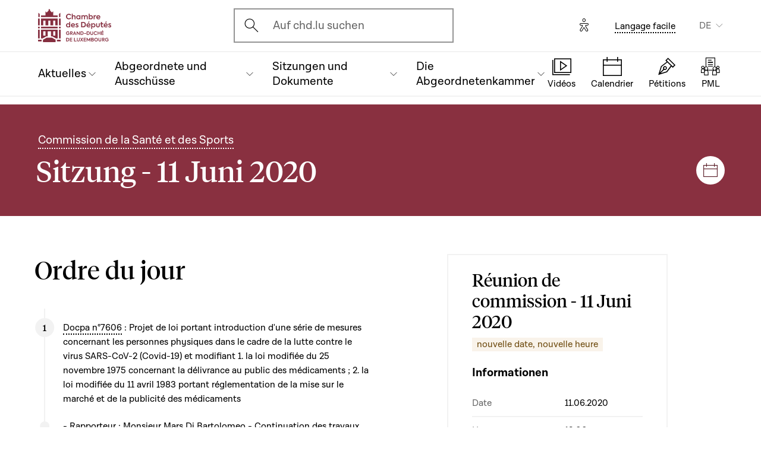

--- FILE ---
content_type: text/html; charset=UTF-8
request_url: https://www.chd.lu/de/meeting/9590
body_size: 9265
content:
<!DOCTYPE html>
<html lang="de" dir="ltr" prefix="og: https://ogp.me/ns#">
  <head>
    <meta charset="utf-8" />
<meta name="robots" content="index, follow" />
<link rel="canonical" href="https://www.chd.lu/de/meeting/9590" />
<link rel="apple-touch-icon" sizes="120x120" href="/themes/custom/chd/assets/icons/favicon-120.png" />
<link rel="apple-touch-icon" sizes="152x152" href="/themes/custom/chd/assets/icons/favicon-152.png" />
<link rel="apple-touch-icon" sizes="180x180" href="/themes/custom/chd/assets/icons/favicon-180.png" />
<meta name="Generator" content="Drupal 10 (https://www.drupal.org)" />
<meta name="MobileOptimized" content="width" />
<meta name="HandheldFriendly" content="true" />
<meta name="viewport" content="width=device-width, initial-scale=1.0" />
<meta name="og_description" content="" />
<meta name="og_image" content="" />
<meta name="og_title" content="2020-06-11 , Commission de la Santé et des Sports" />
<link rel="icon" href="/themes/custom/chd/favicon.ico" type="image/vnd.microsoft.icon" />

    <title>Réunion de commission - 11 Juni 2020 | Chambre des Députés du Grand-Duché de Luxembourg</title>
    <link rel="stylesheet" media="all" href="/sites/default/files/css/css_-Y6876FJe3mroVRY5sCN2UDDyU1EYicp_zLfbCT0d-4.css?delta=0&amp;language=de&amp;theme=chd&amp;include=eJxLzkjRT8_JT0rM0S0uqczJzEvXKa4sLknN1U9KLE4FALLLC6I" />
<link rel="stylesheet" media="all" href="/sites/default/files/css/css_Ye22Mnto4xOG3DASc5VG_YbkMRLdx9FI6eZMuQ5IrUU.css?delta=1&amp;language=de&amp;theme=chd&amp;include=eJxLzkjRT8_JT0rM0S0uqczJzEvXKa4sLknN1U9KLE4FALLLC6I" />

    
    </head>
  <body class="path-meeting">

        <a href="#main-content" class="chd-skipNavLink">
      Direkt zum Inhalt
    </a>
    
      <div class="dialog-off-canvas-main-canvas" data-off-canvas-main-canvas>
    
<div class="chd-pageWrapper d-flex flex-column min-vh-100 ">

  <header role="banner">
	<div class="chd-nav js-header">
		<div class="navbar navbar-expand-lg bg-white">

						<div class="navbar-top-bar">
				<div class="container mx-auto">
					  
<a class="navbar-brand" href="/de">
  <img src="/themes/custom/chd/assets/apart/media/logos/logo-symbol-nav-mobile.svg" class="img-fluid navbar-brand-logo-mobile" alt="Chambre des Députés du Grand-Duché de Luxembourg">
  <img src="/themes/custom/chd/assets/apart/media/logos/logo-chd.svg" class="img-fluid navbar-brand-logo-desktop" alt="Chambre des Députés du Grand-Duché de Luxembourg">
</a>



										<div class="ml-auto mr-24 mx-lg-auto">
						<button class="navbar-search-mobile" data-target="#modal-search" data-toggle="modal">
							<span class="chd-icon icon-search--size-24" aria-hidden="true"></span>
							<span class="sr-only">Open search modal</span>
						</button>
						<div class="navbar-search-desktop">
							<div class="chd-input -hasIconLeft">
								<div class="chd-input__inner">
									<span class="chd-input__innerIcon -start" aria-hidden="true">
										<span class="chd-icon icon-search--size-24" aria-hidden="true"></span>
									</span>
									<label class="sr-only" for="search-button">Ouvrir l'écran de recherche</label>
									<button id="search-button" type="button" data-toggle="modal" data-target="#modal-search" class="chd-input__field text-left text-truncate text-gray-400 form-control">
										Auf chd.lu suchen
									</button>
								</div>
							</div>
						</div>
					</div>


					<button type="button" class="mr-24 mr-lg-40" id="eyeAble_customToolOpenerID" data-eyeable>
						<span class="sr-only">Options d'accessibilité</span>
						<span class="chd-icon icon-accessibility icon--size-24" aria-hidden="true"></span>
					</button>





								<div class="navbar-lang-expand align-items-baseline">
					<div class="text-center">
						<a href="/de/leichte_sprache" class="chd-link small" title="Langage facile">Langage facile</a>
					</div>
					
      <div class="dropdown ml-40 d-none d-lg-block">                    <button   id="links__language_block" class="dropdown-toggle small" type="button" data-toggle="dropdown" aria-haspopup="true" aria-expanded="false" data-offset="0,8" data-reference="parent">
          DE
        </button>
                  <div  class="language-switcher-language-url dropdown-menu dropdown-menu-right" aria-labelledby="links__language_block">
      <ul class="list-unstyled mb-0">                        
                        
                        
            
            <li>
              <a href="/fr/meeting/9590" class="language-link dropdown-item is-active" data-drupal-link-system-path="meeting/9590" aria-current="page">Français</a> 
            </li>                        
                        
                        
            
            <li>
              <a href="/de/meeting/9590" class="language-link dropdown-item active is-active" data-drupal-link-system-path="meeting/9590" aria-current="page">Deutsch</a> 
            </li>                        
                        
                        
            
            <li>
              <a href="/lu/meeting/9590" class="language-link dropdown-item is-active" data-drupal-link-system-path="meeting/9590" aria-current="page">Lëtzebuergesch</a> 
            </li>                        
                        
                        
            
            <li>
              <a href="/en/meeting/9590" class="language-link dropdown-item is-active" data-drupal-link-system-path="meeting/9590" aria-current="page">English</a> 
            </li></ul>
    </div>
  </div>

				</div>										<button class="navbar-toggler" type="button" data-toggle="collapse" data-target="#chd-mainNavbar" aria-controls="chd-mainNavbar" aria-expanded="false" aria-label="Toggle navigation">
						<span class="navbar-expanded-false-text">Menü</span>
						<span class="navbar-expanded-true-text">Schliessen</span>
					</button>

				</div>
			</div>

						<nav class="container mx-auto position-relative" role="navigation" aria-label="Navigation principale">
				<div class="collapse navbar-collapse" id="chd-mainNavbar">
					  
  
                    <ul class="navbar-nav mr-auto js-activeGlide">

                                      

        <li class="nav-item  js-activeGlide__item">

          
            <button class="nav-link" type="button" data-target="#navbar-collapse-1" data-toggle="collapse" aria-haspopup="true" aria-expanded="false" aria-controls="navbar-collapse-1">
              <div>
                <span class="nav-link-main-text">Aktuelles</span>
                <small class="nav-link-subtext text-gray-400">
                  



                </small>
              </div>
                                        </button>
                    
                <div class="nav-dropdown-menu nav-dropdown-menu-level-1 collapse" id="navbar-collapse-1">
                <div class="nav-breadcrumb container bg-gray-100">
          <div class="small py-16 d-flex justify-content-between align-items-center">
            <span class="nav-breadcrumb-text font-weight-bold d-flex align-items-center position-relative">
                            <button class="nav-breadcrumb-back-btn stretched-link"
                      data-target="#navbar-collapse-1"
                      data-toggle="collapse" aria-haspopup="true" aria-expanded="true"
                      aria-controls="navbar-collapse-1">
                <span class="chd-icon icon-chevron-left--size-16" aria-hidden="true"></span>
              </button>
              Aktuelles
            </span>
            <span class="nav-breadcrumb-subtext">


</span>
          </div>

                  </div>

                <ul class="nav-accordion-level-1 list-unstyled" id="chd-navSubAccordion-1">
                                                                                                        <li class="nav-item-card position-static px-0">
              <a href="/de/agenda" class="nav-link-card collapsed" >
                <div>
                  <span class="h5">Kalender</span>
                  <small class="d-block text-gray-400">

  Alle Plenar- und Ausschusssitzungen sowie andere Events im Überblick


</small>
                </div>
                                              </a>

                          </li>
                                                                                              <li class="nav-item-card position-static px-0">
              <a href="/de/news" class="nav-link-card collapsed" >
                <div>
                  <span class="h5">Artikel</span>
                  <small class="d-block text-gray-400">

  Die neuesten Mitteilungen aus dem Parlament


</small>
                </div>
                                              </a>

                          </li>
                                                                                              <li class="nav-item-card position-static px-0">
              <a href="/de/chamber_aktuell" class="nav-link-card collapsed" >
                <div>
                  <span class="h5">News-Videos</span>
                  <small class="d-block text-gray-400">

  News-Videos auf Luxemburgisch


</small>
                </div>
                                              </a>

                          </li>
                                                                                              <li class="nav-item-card position-static px-0">
              <a href="/de/newsdossiers" class="nav-link-card collapsed" >
                <div>
                  <span class="h5">Newsdossiers</span>
                  <small class="d-block text-gray-400">

  News und Dokumente zu verschiedenen Themen auf einen Blick


</small>
                </div>
                                              </a>

                          </li>
                  </ul>
      </div>
    
    

  

          
        </li>
                                      

        <li class="nav-item  js-activeGlide__item">

          
            <button class="nav-link" type="button" data-target="#navbar-collapse-2" data-toggle="collapse" aria-haspopup="true" aria-expanded="false" aria-controls="navbar-collapse-2">
              <div>
                <span class="nav-link-main-text">Abgeordnete und Ausschüsse</span>
                <small class="nav-link-subtext text-gray-400">
                  



                </small>
              </div>
                                        </button>
                    
                <div class="nav-dropdown-menu nav-dropdown-menu-level-1 collapse" id="navbar-collapse-2">
                <div class="nav-breadcrumb container bg-gray-100">
          <div class="small py-16 d-flex justify-content-between align-items-center">
            <span class="nav-breadcrumb-text font-weight-bold d-flex align-items-center position-relative">
                            <button class="nav-breadcrumb-back-btn stretched-link"
                      data-target="#navbar-collapse-2"
                      data-toggle="collapse" aria-haspopup="true" aria-expanded="true"
                      aria-controls="navbar-collapse-2">
                <span class="chd-icon icon-chevron-left--size-16" aria-hidden="true"></span>
              </button>
              Abgeordnete und Ausschüsse
            </span>
            <span class="nav-breadcrumb-subtext">


</span>
          </div>

                  </div>

                <ul class="nav-accordion-level-1 list-unstyled" id="chd-navSubAccordion-2">
                                                                                                        <li class="nav-item-card position-static px-0">
              <a href="/de/deputies" class="nav-link-card collapsed" >
                <div>
                  <span class="h5">Die 60 Abgeordneten</span>
                  <small class="d-block text-gray-400">

  Liste aller Abgeordneten 


</small>
                </div>
                                              </a>

                          </li>
                                                                                              <li class="nav-item-card position-static px-0">
              <a href="/de/room" class="nav-link-card collapsed" >
                <div>
                  <span class="h5">Plan des Plenarsaals</span>
                  <small class="d-block text-gray-400">

  Sitzverteilung im Parlament


</small>
                </div>
                                              </a>

                          </li>
                                                                                              <li class="nav-item-card position-static px-0">
              <a href="/de/commissions" class="nav-link-card collapsed" >
                <div>
                  <span class="h5">Ausschüsse</span>
                  <small class="d-block text-gray-400">

  Mitglieder, Sitzungen, Informationen


</small>
                </div>
                                              </a>

                          </li>
                                                                                              <li class="nav-item-card position-static px-0">
              <a href="/de/delegations" class="nav-link-card collapsed" >
                <div>
                  <span class="h5">Delegationen</span>
                  <small class="d-block text-gray-400">

  Europäische und internationale Delegationen


</small>
                </div>
                                              </a>

                          </li>
                                                                                              <li class="nav-item-card position-static px-0">
              <button href="" class="nav-link-card collapsed"  type="button" data-target="#navbar-collapse-2-5" data-toggle="collapse" aria-haspopup="true" aria-expanded="false" aria-controls="navbar-collapse-2-5">
                <div>
                  <span class="h5">Entscheidungsgremien</span>
                  <small class="d-block text-gray-400">

  Ältestenrat, Präsidentenkonferenz und Präsidium


</small>
                </div>
                                              </button>

                                      
    
                <div class="nav-dropdown-menu nav-dropdown-menu-level-2 collapse" id="navbar-collapse-2-5" data-parent="#chd-navSubAccordion-2">
                <div class="nav-breadcrumb container bg-gray-100">
          <div class="small py-16 d-flex justify-content-between align-items-center">
            <span class="nav-breadcrumb-text font-weight-bold d-flex align-items-center position-relative">
                            <button class="nav-breadcrumb-back-btn stretched-link"
                      data-target="#navbar-collapse-2-5"
                      data-toggle="collapse" aria-haspopup="true"
                      aria-expanded="true"
                      aria-controls="navbar-collapse-2-5">
                <span class="chd-icon icon-chevron-left--size-16" aria-hidden="true"></span>
              </button>
              Entscheidungsgremien
            </span>
            <span class="nav-breadcrumb-subtext">

  Ältestenrat, Präsidentenkonferenz und Präsidium


</span>
          </div>

                </div>
                <ul class="chd-sectionNav list-unstyled pt-16 px-16">
                                                        <li  class="chd-sectionNav__item pl-16">
              <a href="/de/bureau">
                Ältestenrat
                                              </a>
            </li>
                                              <li  class="chd-sectionNav__item pl-16">
              <a href="/de/conference">
                Präsidentenkonferenz
                                              </a>
            </li>
                                              <li  class="chd-sectionNav__item pl-16">
              <a href="/de/node/502">
                Präsidium
                                              </a>
            </li>
                  </ul>
      </div>
    

  
                          </li>
                  </ul>
      </div>
    
    

  

          
        </li>
                                      

        <li class="nav-item  js-activeGlide__item">

          
            <button class="nav-link" type="button" data-target="#navbar-collapse-3" data-toggle="collapse" aria-haspopup="true" aria-expanded="false" aria-controls="navbar-collapse-3">
              <div>
                <span class="nav-link-main-text">Sitzungen und Dokumente</span>
                <small class="nav-link-subtext text-gray-400">
                  



                </small>
              </div>
                                        </button>
                    
                <div class="nav-dropdown-menu nav-dropdown-menu-level-1 collapse" id="navbar-collapse-3">
                <div class="nav-breadcrumb container bg-gray-100">
          <div class="small py-16 d-flex justify-content-between align-items-center">
            <span class="nav-breadcrumb-text font-weight-bold d-flex align-items-center position-relative">
                            <button class="nav-breadcrumb-back-btn stretched-link"
                      data-target="#navbar-collapse-3"
                      data-toggle="collapse" aria-haspopup="true" aria-expanded="true"
                      aria-controls="navbar-collapse-3">
                <span class="chd-icon icon-chevron-left--size-16" aria-hidden="true"></span>
              </button>
              Sitzungen und Dokumente
            </span>
            <span class="nav-breadcrumb-subtext">


</span>
          </div>

                  </div>

                <ul class="nav-accordion-level-1 list-unstyled" id="chd-navSubAccordion-3">
                                                                                                        <li class="nav-item-card position-static px-0">
              <a href="/de/searchfolders" class="nav-link-card collapsed" >
                <div>
                  <span class="h5">Parlamentarische Dokumente</span>
                  <small class="d-block text-gray-400">

  Alle Dokumente: Gesetzesvorlagen, Anfragen, Gutachten, Motionen...


</small>
                </div>
                                              </a>

                          </li>
                                                                                              <li class="nav-item-card position-static px-0">
              <a href="/de/searchagenda" class="nav-link-card collapsed" >
                <div>
                  <span class="h5">Plenar- und Ausschusssitzungen</span>
                  <small class="d-block text-gray-400">

  Eine Sitzung oder ein Event im Kalender suchen


</small>
                </div>
                                              </a>

                          </li>
                                                                                              <li class="nav-item-card position-static px-0">
              <a href="/de/searchinterventions" class="nav-link-card collapsed" >
                <div>
                  <span class="h5">Sitzungsvideos</span>
                  <small class="d-block text-gray-400">

  Finden Sie die Reden der Abgeordneten als Videoaufnahme


</small>
                </div>
                                              </a>

                          </li>
                                                                                              <li class="nav-item-card position-static px-0">
              <a href="/de/chamberblietchen" class="nav-link-card collapsed" >
                <div>
                  <span class="h5">Sitzungsprotokolle</span>
                  <small class="d-block text-gray-400">

  Das Parlamentsblatt („Chamberblietchen&quot;) - Veröffentlichung aller Protokolle von Plenarsitzungen


</small>
                </div>
                                              </a>

                          </li>
                                                                                              <li class="nav-item-card position-static px-0">
              <button href="" class="nav-link-card collapsed"  type="button" data-target="#navbar-collapse-3-5" data-toggle="collapse" aria-haspopup="true" aria-expanded="false" aria-controls="navbar-collapse-3-5">
                <div>
                  <span class="h5">Wissenschaftliche Dokumente</span>
                  <small class="d-block text-gray-400">

  Gutachten, Studien und Informationen zu wissenschaftlichen Kooperationen


</small>
                </div>
                                              </button>

                                      
    
                <div class="nav-dropdown-menu nav-dropdown-menu-level-2 collapse" id="navbar-collapse-3-5" data-parent="#chd-navSubAccordion-3">
                <div class="nav-breadcrumb container bg-gray-100">
          <div class="small py-16 d-flex justify-content-between align-items-center">
            <span class="nav-breadcrumb-text font-weight-bold d-flex align-items-center position-relative">
                            <button class="nav-breadcrumb-back-btn stretched-link"
                      data-target="#navbar-collapse-3-5"
                      data-toggle="collapse" aria-haspopup="true"
                      aria-expanded="true"
                      aria-controls="navbar-collapse-3-5">
                <span class="chd-icon icon-chevron-left--size-16" aria-hidden="true"></span>
              </button>
              Wissenschaftliche Dokumente
            </span>
            <span class="nav-breadcrumb-subtext">

  Gutachten, Studien und Informationen zu wissenschaftlichen Kooperationen


</span>
          </div>

                </div>
                <ul class="chd-sectionNav list-unstyled pt-16 px-16">
                                                        <li  class="chd-sectionNav__item pl-16">
              <a href="/de/cellule-scientifique-02">
                Wissenschaftlicher Dienst
                                              </a>
            </li>
                                              <li  class="chd-sectionNav__item pl-16">
              <a href="/de/node/2921">
                Parlamentarische Geschichte
                                              </a>
            </li>
                                              <li  class="chd-sectionNav__item pl-16">
              <a href="/de/parlamentarischer-lehrstuhl">
                Parlamentarischer Lehrstuhl
                                              </a>
            </li>
                  </ul>
      </div>
    

  
                          </li>
                  </ul>
      </div>
    
    

  

          
        </li>
                                      

        <li class="nav-item  js-activeGlide__item">

          
            <button class="nav-link" type="button" data-target="#navbar-collapse-4" data-toggle="collapse" aria-haspopup="true" aria-expanded="false" aria-controls="navbar-collapse-4">
              <div>
                <span class="nav-link-main-text">Die Abgeordnetenkammer</span>
                <small class="nav-link-subtext text-gray-400">
                  



                </small>
              </div>
                                        </button>
                    
                <div class="nav-dropdown-menu nav-dropdown-menu-level-1 collapse" id="navbar-collapse-4">
                <div class="nav-breadcrumb container bg-gray-100">
          <div class="small py-16 d-flex justify-content-between align-items-center">
            <span class="nav-breadcrumb-text font-weight-bold d-flex align-items-center position-relative">
                            <button class="nav-breadcrumb-back-btn stretched-link"
                      data-target="#navbar-collapse-4"
                      data-toggle="collapse" aria-haspopup="true" aria-expanded="true"
                      aria-controls="navbar-collapse-4">
                <span class="chd-icon icon-chevron-left--size-16" aria-hidden="true"></span>
              </button>
              Die Abgeordnetenkammer
            </span>
            <span class="nav-breadcrumb-subtext">


</span>
          </div>

                  </div>

                <ul class="nav-accordion-level-1 list-unstyled" id="chd-navSubAccordion-4">
                                                                                                        <li class="nav-item-card position-static px-0">
              <button href="" class="nav-link-card collapsed"  type="button" data-target="#navbar-collapse-4-1" data-toggle="collapse" aria-haspopup="true" aria-expanded="false" aria-controls="navbar-collapse-4-1">
                <div>
                  <span class="h5">Besuch</span>
                  <small class="d-block text-gray-400">

  Bürger besuchen das Parlament 


</small>
                </div>
                                              </button>

                                      
    
                <div class="nav-dropdown-menu nav-dropdown-menu-level-2 collapse" id="navbar-collapse-4-1" data-parent="#chd-navSubAccordion-4">
                <div class="nav-breadcrumb container bg-gray-100">
          <div class="small py-16 d-flex justify-content-between align-items-center">
            <span class="nav-breadcrumb-text font-weight-bold d-flex align-items-center position-relative">
                            <button class="nav-breadcrumb-back-btn stretched-link"
                      data-target="#navbar-collapse-4-1"
                      data-toggle="collapse" aria-haspopup="true"
                      aria-expanded="true"
                      aria-controls="navbar-collapse-4-1">
                <span class="chd-icon icon-chevron-left--size-16" aria-hidden="true"></span>
              </button>
              Besuch
            </span>
            <span class="nav-breadcrumb-subtext">

  Bürger besuchen das Parlament 


</span>
          </div>

                </div>
                <ul class="chd-sectionNav list-unstyled pt-16 px-16">
                                                        <li  class="chd-sectionNav__item pl-16">
              <a href="/de/besichtigung-buchen">
                Führung buchen
                                              </a>
            </li>
                                              <li  class="chd-sectionNav__item pl-16">
              <a href="/de/besuch-einer-plenarsitzung">
                Besuch einer Plenarsitzung
                                              </a>
            </li>
                  </ul>
      </div>
    

  
                          </li>
                                                                                              <li class="nav-item-card position-static px-0">
              <button href="" class="nav-link-card collapsed"  type="button" data-target="#navbar-collapse-4-2" data-toggle="collapse" aria-haspopup="true" aria-expanded="false" aria-controls="navbar-collapse-4-2">
                <div>
                  <span class="h5">Das Parlament verstehen</span>
                  <small class="d-block text-gray-400">

  Aufgaben, Funktionsweise und Geschichte des Parlaments


</small>
                </div>
                                              </button>

                                      
    
                <div class="nav-dropdown-menu nav-dropdown-menu-level-2 collapse" id="navbar-collapse-4-2" data-parent="#chd-navSubAccordion-4">
                <div class="nav-breadcrumb container bg-gray-100">
          <div class="small py-16 d-flex justify-content-between align-items-center">
            <span class="nav-breadcrumb-text font-weight-bold d-flex align-items-center position-relative">
                            <button class="nav-breadcrumb-back-btn stretched-link"
                      data-target="#navbar-collapse-4-2"
                      data-toggle="collapse" aria-haspopup="true"
                      aria-expanded="true"
                      aria-controls="navbar-collapse-4-2">
                <span class="chd-icon icon-chevron-left--size-16" aria-hidden="true"></span>
              </button>
              Das Parlament verstehen
            </span>
            <span class="nav-breadcrumb-subtext">

  Aufgaben, Funktionsweise und Geschichte des Parlaments


</span>
          </div>

                </div>
                <ul class="chd-sectionNav list-unstyled pt-16 px-16">
                                                        <li  class="chd-sectionNav__item pl-16">
              <a href="/de/die-aufgaben-und-funktionsweise-des-parlaments">
                Aufgaben und Funktionsweise
                                              </a>
            </li>
                                              <li  class="chd-sectionNav__item pl-16">
              <a href="/de/rechte-und-pflichten-eines-abgeordneten">
                Rechte und Pflichten eines Abgeordneten
                                              </a>
            </li>
                                              <li  class="chd-sectionNav__item pl-16">
              <a href="/de/geschaeftsordnung">
                Geschäftsordnung
                                              </a>
            </li>
                                              <li  class="chd-sectionNav__item pl-16">
              <a href="/de/die-gremien">
                Gremien
                                              </a>
            </li>
                                              <li  class="chd-sectionNav__item pl-16">
              <a href="/de/die-debatten-oeffentlicher-sitzung">
                Debatten in öffentlicher Sitzung
                                              </a>
            </li>
                                              <li  class="chd-sectionNav__item pl-16">
              <a href="/de/das-gesetzgebungsverfahren">
                Gesetzgebungsverfahren
                                              </a>
            </li>
                                              <li  class="chd-sectionNav__item pl-16">
              <a href="/de/die-geschichte-des-parlaments">
                Geschichte des Parlaments
                                              </a>
            </li>
                                              <li  class="chd-sectionNav__item pl-16">
              <a href="/de/die-geschichte-des-parlamentsgebaeudes">
                Geschichte des Parlamentsgebäudes
                                              </a>
            </li>
                                              <li  class="chd-sectionNav__item pl-16">
              <a href="/de/die-geschichte-der-wahlen-luxemburg">
                Geschichte der Wahlen in Luxemburg
                                              </a>
            </li>
                  </ul>
      </div>
    

  
                          </li>
                                                                                              <li class="nav-item-card position-static px-0">
              <button href="" class="nav-link-card collapsed"  type="button" data-target="#navbar-collapse-4-3" data-toggle="collapse" aria-haspopup="true" aria-expanded="false" aria-controls="navbar-collapse-4-3">
                <div>
                  <span class="h5">Die Abgeordnetenkammer und die Europäische Union</span>
                  <small class="d-block text-gray-400">

  Die Rolle nationaler Parlemente in der EU verstehen


</small>
                </div>
                                              </button>

                                      
    
                <div class="nav-dropdown-menu nav-dropdown-menu-level-2 collapse" id="navbar-collapse-4-3" data-parent="#chd-navSubAccordion-4">
                <div class="nav-breadcrumb container bg-gray-100">
          <div class="small py-16 d-flex justify-content-between align-items-center">
            <span class="nav-breadcrumb-text font-weight-bold d-flex align-items-center position-relative">
                            <button class="nav-breadcrumb-back-btn stretched-link"
                      data-target="#navbar-collapse-4-3"
                      data-toggle="collapse" aria-haspopup="true"
                      aria-expanded="true"
                      aria-controls="navbar-collapse-4-3">
                <span class="chd-icon icon-chevron-left--size-16" aria-hidden="true"></span>
              </button>
              Die Abgeordnetenkammer und die Europäische Union
            </span>
            <span class="nav-breadcrumb-subtext">

  Die Rolle nationaler Parlemente in der EU verstehen


</span>
          </div>

                </div>
                <ul class="chd-sectionNav list-unstyled pt-16 px-16">
                                                        <li  class="chd-sectionNav__item pl-16">
              <a href="/de/das-parlament-und-die-europaeische-union">
                Die Rolle des nationalen Parlaments in der EU
                                              </a>
            </li>
                                              <li  class="chd-sectionNav__item pl-16">
              <a href="/de/die-eu-innerhalb-der-parlamentsausschuesse">
                Die EU in der Ausschussarbeit
                                              </a>
            </li>
                                              <li  class="chd-sectionNav__item pl-16">
              <a href="/de/die-grossen-debatten-im-plenarsaal">
                Große Debatten im Plenarsaal
                                              </a>
            </li>
                                              <li  class="chd-sectionNav__item pl-16">
              <a href="/de/die-kontakte-mit-anderen-parlamenten-der-eu">
                Kontakte mit anderen Parlamenten in der EU
                                              </a>
            </li>
                                              <li  class="chd-sectionNav__item pl-16">
              <a href="/de/europaeische-informationen-im-internet">
                Europäische Informationen im Internet
                                              </a>
            </li>
                  </ul>
      </div>
    

  
                          </li>
                                                                                              <li class="nav-item-card position-static px-0">
              <button href="" class="nav-link-card collapsed"  type="button" data-target="#navbar-collapse-4-4" data-toggle="collapse" aria-haspopup="true" aria-expanded="false" aria-controls="navbar-collapse-4-4">
                <div>
                  <span class="h5">Bei der Parlamentsverwaltung arbeiten</span>
                  <small class="d-block text-gray-400">

  Vorstellung der Aufgaben, Karrieremöglichkeiten und Stellenangebote


</small>
                </div>
                                              </button>

                                      
    
                <div class="nav-dropdown-menu nav-dropdown-menu-level-2 collapse" id="navbar-collapse-4-4" data-parent="#chd-navSubAccordion-4">
                <div class="nav-breadcrumb container bg-gray-100">
          <div class="small py-16 d-flex justify-content-between align-items-center">
            <span class="nav-breadcrumb-text font-weight-bold d-flex align-items-center position-relative">
                            <button class="nav-breadcrumb-back-btn stretched-link"
                      data-target="#navbar-collapse-4-4"
                      data-toggle="collapse" aria-haspopup="true"
                      aria-expanded="true"
                      aria-controls="navbar-collapse-4-4">
                <span class="chd-icon icon-chevron-left--size-16" aria-hidden="true"></span>
              </button>
              Bei der Parlamentsverwaltung arbeiten
            </span>
            <span class="nav-breadcrumb-subtext">

  Vorstellung der Aufgaben, Karrieremöglichkeiten und Stellenangebote


</span>
          </div>

                </div>
                <ul class="chd-sectionNav list-unstyled pt-16 px-16">
                                                        <li  class="chd-sectionNav__item pl-16">
              <a href="/de/was-macht-die-parlamentsverwaltung">
                Que fait l&#039;Administration parlementaire ?
                                              </a>
            </li>
                                              <li  class="chd-sectionNav__item pl-16">
              <a href="/de/stellen">
                Jobs in der Parlamentsverwaltung
                                              </a>
            </li>
                  </ul>
      </div>
    

  
                          </li>
                                                                                              <li class="nav-item-card position-static px-0">
              <a href="/de/junior" class="nav-link-card collapsed" >
                <div>
                  <span class="h5">Aktivitäten für Jugendliche</span>
                  <small class="d-block text-gray-400">

  Die Bürgerkunde verstehen


</small>
                </div>
                                              </a>

                          </li>
                                                                                              <li class="nav-item-card position-static px-0">
              <a href="/de/Lernvideos" class="nav-link-card collapsed" >
                <div>
                  <span class="h5">Lernvideos</span>
                  <small class="d-block text-gray-400">

  Eine Serie von animierten Videos um die Demokratie in Luxemburg besser zu verstehen


</small>
                </div>
                                              </a>

                          </li>
                  </ul>
      </div>
    
    

  

          
        </li>
            </ul>
    
    
    

  




				</div>
								
<ul class="chd-bottomNav bg-white list-unstyled mb-0">
      <li class="chd-bottomNav__item position-relative d-inline-flex flex-column justify-content-center align-items-center flex-grow-1 -liveBroadcast">
      <a href="https://www.chd.lu/de/direct" class="text-center">
        <div class="chd-icon icon-mediatheque--size-24 d-lg-none" aria-hidden="true"></div>
        <div class="chd-icon icon-mediatheque--size-32 d-none d-lg-block" aria-hidden="true"></div>
        <span class="chd-bottomNav__text small">Vidéos</span>
                  <div class="chd-statusDot bg-error-100 chd-bottomNav__itemStatus hidden" id="chambertvDot"></div>
              </a>
    </li>
      <li class="chd-bottomNav__item position-relative d-inline-flex flex-column justify-content-center align-items-center flex-grow-1">
      <a href="https://www.chd.lu/de/agenda" class="text-center">
        <div class="chd-icon icon-calendar--size-24 d-lg-none" aria-hidden="true"></div>
        <div class="chd-icon icon-calendar--size-32 d-none d-lg-block" aria-hidden="true"></div>
        <span class="chd-bottomNav__text small">Calendrier</span>
              </a>
    </li>
      <li class="chd-bottomNav__item position-relative d-inline-flex flex-column justify-content-center align-items-center flex-grow-1">
      <a href="https://www.petitiounen.lu/" class="text-center" target="_blank">
        <div class="chd-icon icon-petitions--size-24 d-lg-none" aria-hidden="true"></div>
        <div class="chd-icon icon-petitions--size-32 d-none d-lg-block" aria-hidden="true"></div>
        <span class="chd-bottomNav__text small">Pétitions</span>
              </a>
    </li>
      <li class="chd-bottomNav__item position-relative d-inline-flex flex-column justify-content-center align-items-center flex-grow-1">
      <a href="https://www.propositions.lu/consultation" class="text-center" target="_blank">
        <div class="chd-icon icon-pmafl--size-24 d-lg-none" aria-hidden="true"></div>
        <div class="chd-icon icon-pmafl--size-32 d-none d-lg-block" aria-hidden="true"></div>
        <span class="chd-bottomNav__text small">PML</span>
              </a>
    </li>
  </ul>
			</nav>
		</div>
	</div>

</header>

<div class="chd-modal modal fade -search" id="modal-search" tabindex="-1" aria-label="Rechercher un contenu" aria-hidden="true">
	<div class="chd-modal__dialog modal-dialog modal-dialog-centered modal-dialog-scrollable">
		<div class="chd-modal__content modal-content">

			<div class="chd-modal__body modal-body">
				<div class="container pt-lg-16 position-lg-relative">
					<div class="row">

						<div class="chd-modal__searchSticky col-lg-8 offset-lg-2 mb-md-48 mb-lg-128">
							<button type="button" class="chd-modal__close" aria-label="Fermer" data-dismiss="modal">
								<span class="chd-modal__closeText mr-8 small">Schliessen</span>
								<span class="chd-icon icon-cross--size-24" aria-hidden="true"></span>
							</button>
							<label for="modalSearchInput" class="sr-only">Suchen</label>
							<div class="chd-input -hasIconLeft -searchAutocomplete -searchModal" id="modalSearchBlock">
								<div role="search" class="chd-input__inner form-control">
									<span aria-hidden="true">
										<span class="chd-icon icon-search--size-24" aria-hidden="true"></span>
									</span>
									<input type="text" placeholder="Suchen" class="chd-input__field" id="modalSearchInput" value="" role="combobox" aria-expanded="false" aria-controls="modalSearchResults">
									<button class="chd-input__clearBtn" type="button" id="modalClearBtn">
										<span class="sr-only">Clear results</span>
										<span class="chd-icon icon-cross--size-16" aria-hidden="true"></span>
									</button>
									<button type="button" class="chd-input__searchBtn small py-8 px-12" id="modalSearchBtn">Suchen</button>

								</div>
								<div class="chd-input__results" id="modalSearchResults"></div>

							</div>
						</div>

						<div class="pt-24 col-12 text-md-center">
							<div class="h4 mb-24 mb-md-48 mb-lg-64">Nach bestimmten Inhalten suchen</div>
							<ul class="row justify-content-center list-unstyled mb-0">

								<li class="col-12 col-md-6 col-xl-4 mb-16 mb-md-40">
									<a href="/de/search" class="chd-roundedImgCard d-flex flex-md-column justify-content-md-center align-items-center -isIconCard">
										<span class="chd-roundedImgCard__img mr-16 mr-md-0 flex-shrink-0 rounded-circle centered-bgi">
											<span class="chd-icon icon-entity--size-32 d-lg-none" aria-hidden="true"></span>
											<span class="chd-icon icon-entity--size-40 d-none d-lg-block" aria-hidden="true"></span>
										</span>
										<div>
											<div class="h6 mt-md-16">Einfache Suche</div>
											<div class="mt-8 small chd-roundedImgCard__subTitle">Hier durchsuchen Sie die verschiedenen Inhalte dieser Internetseite : Abgeordnete, News und Videos von ChamberTV, Kalender, Erklärungen zur Funktionsweise, Gesetzesvorlagen und parlamentarische Anfragen. Hier können Sie nach Themen suchen.</div>
										</div>
									</a>
								</li>

								<li class="col-12 col-md-6 col-xl-4 mb-16 mb-md-40">
									<a href="/de/searchfolders" class="chd-roundedImgCard d-flex flex-md-column justify-content-md-center align-items-center -isIconCard">
										<span class="chd-roundedImgCard__img mr-16 mr-md-0 flex-shrink-0 rounded-circle centered-bgi">
											<span class="chd-icon icon-dossiers--size-32 d-lg-none" aria-hidden="true"></span>
											<span class="chd-icon icon-dossiers--size-40 d-none d-lg-block" aria-hidden="true"></span>
										</span>
										<div>
											<div class="h6 mt-md-16">Dossiers</div>
											<div class="mt-8 small chd-roundedImgCard__subTitle">Zusammenstellung der parlamentarischen Vorgänge mit allen dazugehörigen Dokumenten: Gesetzentwürfe von der Hinterlegung bis zur Abstimmung, Anfragen mit Frage und Antwort...  </div>
										</div>
									</a>
								</li>

								<li class="col-12 col-md-6 col-xl-4 mb-16 mb-md-40">
									<a href="/de/searchactivities" class="chd-roundedImgCard d-flex flex-md-column justify-content-md-center align-items-center -isIconCard">
										<span class="chd-roundedImgCard__img mr-16 mr-md-0 flex-shrink-0 rounded-circle centered-bgi">
											<span class="chd-icon icon-archives--size-32 d-lg-none" aria-hidden="true"></span>
											<span class="chd-icon icon-archives--size-40 d-none d-lg-block" aria-hidden="true"></span>
										</span>
										<div>
											<div class="h6 mt-md-16">Archiv</div>
											<div class="mt-8 small chd-roundedImgCard__subTitle">Die gesamte Parlementsdokumentation samt Archiv, Protokolle und Ausschussberichte … </div>
										</div>
									</a>
								</li>

								<li class="col-12 col-md-6 col-xl-4 mb-16 mb-md-40">
									<a href="/de/searchagenda" class="chd-roundedImgCard d-flex flex-md-column justify-content-md-center align-items-center -isIconCard">
										<span class="chd-roundedImgCard__img mr-16 mr-md-0 flex-shrink-0 rounded-circle centered-bgi">
											<span class="chd-icon icon-calendar--size-32 d-lg-none" aria-hidden="true"></span>
											<span class="chd-icon icon-calendar--size-40 d-none d-lg-block" aria-hidden="true"></span>
										</span>
										<div>
											<div class="h6 mt-md-16">Plenar- und Ausschusssitzungen</div>
											<div class="mt-8 small chd-roundedImgCard__subTitle">Suche im Parlamentskalender: Plenar- und Ausschusssitzungen sowie öffentliche Events</div>
										</div>
									</a>
								</li>

								<li class="col-12 col-md-6 col-xl-4 mb-16 mb-md-40">
									<a href="/de/searchinterventions" class="chd-roundedImgCard d-flex flex-md-column justify-content-md-center align-items-center -isIconCard">
										<span class="chd-roundedImgCard__img mr-16 mr-md-0 flex-shrink-0 rounded-circle centered-bgi">
											<span class="chd-icon icon-deputy--size-32 d-lg-none" aria-hidden="true"></span>
											<span class="chd-icon icon-deputy--size-40 d-none d-lg-block" aria-hidden="true"></span>
										</span>
										<div>
											<div class="h6 mt-md-16">Sitzungsvideos</div>
											<div class="mt-8 small chd-roundedImgCard__subTitle">Suche in den Redebeiträgen aus Plenarsitzungen</div>
										</div>
									</a>
								</li>

							</ul>
						</div>

					</div>
				</div>
			</div>

			<div class="chd-modal__footer modal-footer">
				<button type="button" class="btn btn-primary-100 btn-sm" id="modalMobileSearchBtn">
					<span>Suchen</span>
				</button>
				<button type="button" class="btn btn-primary-10-no-theme btn-sm" data-dismiss="modal">
					<span>Schliessen</span>
				</button>
			</div>

		</div>
	</div>
</div>


        <main id="main-content" class="chd-main flex-grow-1" role="main" tabindex="-1">
          
            

          
      <div class="container pt-16">
    <div data-drupal-messages-fallback class="hidden"></div>
    </div>
  
  

                
  	<div class="chd-pageTitleHeader text-center text-lg-left py-32 py-lg-48 -darkNoTheme">
		<div class="container">

			<div class="mb-8">
																																																				<a href="/de/commission/684" class="chd-link -noHover">
								Commission de la Santé et des Sports
							</a>
																								</div>

			<div class="row align-items-center">
				<div class="col">
					<div class="d-lg-flex align-items-lg-center">
						<div>
							<div class="d-lg-flex align-items-baseline">
								<h1 class="chd-pageTitleHeader__title h1">
									Sitzung
									-

									11 Juni 2020
								</h1>
							</div>
						</div>
					</div>
				</div>

								<div class="col-12 col-lg-4 flex-shrink-0 mt-24 mt-lg-0">
					<div class="d-lg-flex justify-content-lg-end w-100">
						<div class="chd-pageTitleHeader__socialActions mt-n16 mr-lg-n8 d-flex flex-wrap align-items-center justify-content-center">

							<a href="/de/agenda" class="chd-roundedBtn">
								<div class="chd-icon icon-calendar--size-24" aria-hidden="true"></div>
								<span class="sr-only">Plenar- und Ausschusssitzungen</span>
							</a>
						</div>
					</div>
				</div>

			</div>
		</div>
	</div>
	<div class="container pt-40 pt-lg-64">
		<div
			class="row">
						<div class="col-12">
				<div class="row">
					<div class="col-12 col-lg-6 mb-24 mb-lg-0">
						<h2 class="h2 mb-24 mb-lg-40">
							Ordre du jour
						</h2>
						
<div id="timeline-content-list" class="chd-timeline chd-timelineContentList position-relative">
  <ol class="chd-timelineContentList__content pl-16 list-unstyled">
                  <li class="chd-timelineContentList__item">
          <div class="chd-timelineContentList__progress bg-gray-100 mr-16"></div>

                      <p class="chd-timeline__wysiwyg chd-timelineContentList__description small">
              
                                                                    
                                  <a href="/de/dossier/7606">Docpa n°7606</a> :
                
                            Projet de loi portant introduction d&#039;une série de mesures concernant les personnes physiques dans le cadre de la lutte contre le virus SARS-CoV-2 (Covid-19) et modifiant 
1. la loi modifiée du 25 novembre 1975 concernant la délivrance au public des médicaments ;
2. la loi modifiée du 11 avril 1983 portant réglementation de la mise sur le marché et de la publicité des médicaments
            </p>
                                                            <ul class="list-unstyled">
                    <li class="chd-timelineContentList__subItem small mt-24">
                       - Rapporteur : Monsieur Mars Di Bartolomeo
 
- Continuation des travaux
                    </li>
                  </ul>
                                                    										
          
          
        </li>
                        <li class="chd-timelineContentList__item">
          <div class="chd-timelineContentList__progress bg-gray-100 mr-16"></div>

                      <p class="chd-timeline__wysiwyg chd-timelineContentList__description small">
              
                                                                    
                                  <a href="/de/dossier/7607">Docpa n°7607</a> :
                
                            Projet de loi portant introduction d&#039;une série de mesures à l&#039;égard des activités économiques et accueillant un public dans le cadre de la lutte contre le virus SARS-CoV-2 (Covid-19) et dérogeant à certaines dispositions de la loi du 16 juin 2017 sur l&#039;organisation du Conseil d&#039;État
            </p>
                                                            <ul class="list-unstyled">
                    <li class="chd-timelineContentList__subItem small mt-24">
                       - Rapporteur : Monsieur Mars Di Bartolomeo

 - Continuation des travaux
                    </li>
                  </ul>
                                                    										
          
          
        </li>
                        <li class="chd-timelineContentList__item">
          <div class="chd-timelineContentList__progress bg-gray-100 mr-16"></div>

                      <p class="chd-timeline__wysiwyg chd-timelineContentList__description small">
                            Divers
            </p>
                      										
          
          
        </li>
            </ol>
</div>

					</div>

					<div class="col-12 col-lg-5 offset-xl-1 col-xl-4">
						<aside class="chd-main__sidebar -sticky position-lg-sticky">
							<div class="border px-32 px-lg-40 py-16 py-lg-24 mb-16">
								<div class="mb-16 mb-lg-24">
									<h3 class="h4 mb-8">Réunion de commission - 11 Juni 2020</h3>
																														<span class="badge badge-modified">
												nouvelle date, nouvelle heure
											</span>
																																																						</div>
								<div class="mb-16-group mb-lg-24-group">
									<div>
										<p class="font-weight-bold mb-16">
											Informationen
										</p>
																				
<dl class="mb-0 small">
            <div class="row mx-0">
        <dt class="col-6 py-12 text-gray-400 font-weight-normal border-bottom pl-0">Date</dt>
        <dd class="col-6 py-12 mb-0 border-bottom pr-0 text-right text-sm-left">11.06.2020</dd>
      </div>
                <div class="row mx-0">
        <dt class="col-6 py-12 text-gray-400 font-weight-normal border-bottom pl-0">Heure</dt>
        <dd class="col-6 py-12 mb-0 border-bottom pr-0 text-right text-sm-left">12:00</dd>
      </div>
                <div class="row mx-0">
        <dt class="col-6 py-12 text-gray-400 font-weight-normal border-bottom pl-0">Lieu</dt>
        <dd class="col-6 py-12 mb-0 border-bottom pr-0 text-right text-sm-left">Salle plénière à l&#039;Hôtel de la Chambre </dd>
      </div>
      </dl>

									</div>
								</div>
							</div>

																								<a href="https://wdocs-pub.chd.lu/docs/exped/0109/191/219910.pdf" target="_blank" class="chd-iconLinkBlock bg-primary-05 d-flex align-items-center justify-content-between hover-border-left small p-16">
										<div>
											<div class="chd-link stretched-link -noHover">
												Procès verbal (PDF)
											</div>
										</div>
										<div class="chd-icon icon-download--size-16 ml-16" aria-hidden="true"></div>
									</a>
															
							
						</aside>
					</div>

				</div>

			</div>
		</div>
	</div>



      
    </main>

  <footer role="contentinfo" class="chd-footer bg-primary-05-no-theme mt-128 mt-lg-160">
      <div class="container py-40 py-md-56">
      <div class="row" id="footerAccordion">
          
  

        
                  <div class="col-12 col-md-6 col-lg-3 mb-24 mb-lg-0">
            <div class="d-flex align-items-center justify-content-between w-100 position-relative">
              <h1 class="chd-footer__sectionTitle font-weight-bold" id="footer-section-heading-1">
                Informationen
              </h1>
              <button class="chd-footer__accordionArrow chd-icon d-md-none ml-16 stretched-link" type="button"
                      data-toggle="collapse"
                      data-target="#footer-collapse-1" aria-expanded="false"
                      aria-controls="footer-collapse-1"
                      aria-label="Voir la section Informationen">
              </button>
            </div>
            <div id="footer-collapse-1" class="collapse d-md-block" aria-labelledby="footer-section-heading-1" data-parent="#footerAccordion">
              <div class="chd-footer__list small">
                            
    <ul class="list-unstyled m-0">  
              <li>
          <a href="/de/kontakt" class="d-block mb-8">Kontakt</a>
        </li>
              <li>
          <a href="/de/stellen" class="d-block mb-8">Stellenangebote</a>
        </li>
              <li>
          <a href="/de/glossaire" class="d-block mb-8">Glossar</a>
        </li>
              <li>
          <a href="/de/presse" class="d-block mb-8">Presse</a>
        </li>
              <li>
          <a href="/de/node/931" class="d-block mb-8">Statistiken</a>
        </li>
              <li>
          <a href="/de/declaration-daccessibilite" class="d-block mb-8">Barrierefreiheit</a>
        </li>
              <li>
          <a href="/de/node/2577" class="d-block mb-8">Rapports sur la responsabilité soci(ét)ale des entreprises</a>
        </li>
              <li>
          <a href="/de/legistisches-handbuch" class="d-block mb-8">Legistisches Handbuch</a>
        </li>
          </ul>

    
  
              </div>
            </div>
          </div>
                  <div class="col-12 col-md-6 col-lg-3 mb-24 mb-lg-0">
            <div class="d-flex align-items-center justify-content-between w-100 position-relative">
              <h1 class="chd-footer__sectionTitle font-weight-bold" id="footer-section-heading-2">
                Transparenz
              </h1>
              <button class="chd-footer__accordionArrow chd-icon d-md-none ml-16 stretched-link" type="button"
                      data-toggle="collapse"
                      data-target="#footer-collapse-2" aria-expanded="false"
                      aria-controls="footer-collapse-2"
                      aria-label="Voir la section Transparenz">
              </button>
            </div>
            <div id="footer-collapse-2" class="collapse d-md-block" aria-labelledby="footer-section-heading-2" data-parent="#footerAccordion">
              <div class="chd-footer__list small">
                            
    <ul class="list-unstyled m-0">  
              <li>
          <a href="/de/Transparenzregister" class="d-block mb-8">Transparenzregister</a>
        </li>
              <li>
          <a href="/de/open-data" class="d-block mb-8">Open Data</a>
        </li>
              <li>
          <a href="https://www.chd.lu/fr/archives-tableau-de-tri" class="d-block mb-8">Archivierungsmodell</a>
        </li>
              <li>
          <a href="/de/parteienfinanzierung" class="d-block mb-8">Parteienfinanzierung</a>
        </li>
              <li>
          <a href="/de/nutzungsbedingungen" class="d-block mb-8">Nutzungsbedingungen </a>
        </li>
              <li>
          <a href="/de/datenschutz" class="d-block mb-8">Datenschutz</a>
        </li>
              <li>
          <a href="/de/sitemap" class="d-block mb-8">SItemap</a>
        </li>
          </ul>

    
  
              </div>
            </div>
          </div>
                  <div class="col-12 col-md-6 col-lg-3 mb-24 mb-lg-0">
            <div class="d-flex align-items-center justify-content-between w-100 position-relative">
              <h1 class="chd-footer__sectionTitle font-weight-bold" id="footer-section-heading-3">
                Abonnement
              </h1>
              <button class="chd-footer__accordionArrow chd-icon d-md-none ml-16 stretched-link" type="button"
                      data-toggle="collapse"
                      data-target="#footer-collapse-3" aria-expanded="false"
                      aria-controls="footer-collapse-3"
                      aria-label="Voir la section Abonnement">
              </button>
            </div>
            <div id="footer-collapse-3" class="collapse d-md-block" aria-labelledby="footer-section-heading-3" data-parent="#footerAccordion">
              <div class="chd-footer__list small">
                            
    <ul class="list-unstyled m-0">  
              <li>
          <a href="/de/mes-abonnements" class="d-block mb-8">Meine Abonnements verwalten</a>
        </li>
              <li>
          <a href="/de/abonnement-compte-rendu" class="d-block mb-8">Parlamentsblatt („Chamberblietchen&quot;)</a>
        </li>
              <li>
          <a href="/de/podcast" class="d-block mb-8">Podcast</a>
        </li>
          </ul>

    
  
              </div>
            </div>
          </div>
                  <div class="col-12 col-md-6 col-lg-3 mb-24 mb-lg-0">
            <div class="d-flex align-items-center justify-content-between w-100 position-relative">
              <h1 class="chd-footer__sectionTitle font-weight-bold" id="footer-section-heading-4">
                Folgen #chambrelux auf
              </h1>
              <button class="chd-footer__accordionArrow chd-icon d-md-none ml-16 stretched-link" type="button"
                      data-toggle="collapse"
                      data-target="#footer-collapse-4" aria-expanded="false"
                      aria-controls="footer-collapse-4"
                      aria-label="Voir la section Folgen #chambrelux auf">
              </button>
            </div>
            <div id="footer-collapse-4" class="collapse d-md-block" aria-labelledby="footer-section-heading-4" data-parent="#footerAccordion">
              <div class="chd-footer__list small">
                            
    <ul class="list-unstyled m-0">  
              <li>
          <a href="https://www.facebook.com/ChambreLux/" class="d-block mb-8">Facebook</a>
        </li>
              <li>
          <a href="https://www.flickr.com/photos/127713902@N07/" class="d-block mb-8">Flickr</a>
        </li>
              <li>
          <a href="https://www.instagram.com/chambrelux/" class="d-block mb-8">Instagram</a>
        </li>
              <li>
          <a href="https://twitter.com/ChambreLux" class="d-block mb-8">X (Twitter)</a>
        </li>
          </ul>

    
  
              </div>
            </div>
          </div>
        
    
  





      </div>
    </div>
  
      <div class="bg-primary-100-no-theme py-40 py-md-16 small text-center text-md-left">
      <div class="container d-md-flex align-items-md-center justify-content-md-between">
        
      </div>
    </div>
  </footer>



</div>

  </div>

    
    <script type="application/json" data-drupal-selector="drupal-settings-json">{"path":{"baseUrl":"\/","pathPrefix":"de\/","currentPath":"meeting\/9590","currentPathIsAdmin":false,"isFront":false,"currentLanguage":"de"},"pluralDelimiter":"\u0003","suppressDeprecationErrors":true,"user":{"uid":0,"permissionsHash":"8e80f27053ccff807b8c1096b33cd79e9d8130ca68491607c97ac0937236ac59"}}</script>
<script src="/sites/default/files/js/js_bRovEXOqvdX32C1vn_5E3aYo-AKH5Sp4Ne4qexe28y0.js?scope=footer&amp;delta=0&amp;language=de&amp;theme=chd&amp;include=eJxLzkjRT8_JT0rM0S0uqczJzEvXSc5IiS_LTEnNjy8uKUpNzNVPzkhNzo7PySxLBYoklpQWAwArxxUC"></script>
<script src="/themes/custom/chd/assets/apart/js/video.min.js?v=1.x"></script>
<script src="/sites/default/files/js/js_QKcrQmTaMdCzh4LQcSiyIKUB7o7Xhv2eWeOP0wYoZKo.js?scope=footer&amp;delta=2&amp;language=de&amp;theme=chd&amp;include=eJxLzkjRT8_JT0rM0S0uqczJzEvXSc5IiS_LTEnNjy8uKUpNzNVPzkhNzo7PySxLBYoklpQWAwArxxUC"></script>
<script src="/themes/custom/chd/assets/apart/js/main.js?v=1.x"></script>
<script src="/sites/default/files/js/js_EXviP5h4gZYFGHdM4LwJLT2j71nt-W1tmeSXH-xZpYA.js?scope=footer&amp;delta=4&amp;language=de&amp;theme=chd&amp;include=eJxLzkjRT8_JT0rM0S0uqczJzEvXSc5IiS_LTEnNjy8uKUpNzNVPzkhNzo7PySxLBYoklpQWAwArxxUC"></script>


    </body>
</html>


--- FILE ---
content_type: image/svg+xml
request_url: https://www.chd.lu/themes/custom/chd/assets/apart/media/logos/logo-symbol-nav-mobile.svg
body_size: 1107
content:
<svg xmlns="http://www.w3.org/2000/svg" width="137" height="202" fill="none" viewBox="0 0 137 202">
	<g clip-path="url(#a)">
		<path fill="#893040" d="M31.83 70.93h12.73v29.04h17.28V70.93h12.73v29.04h17.28V70.93h12.73v29.04h13.67V58.2H18.16v41.77h13.67V70.93ZM10 58.2H0v41.79h10V58.2Zm0 68.2H0v52.74h10V126.4Zm0-18.19H0v10h10v-10Zm11.83 79.12H0v10h21.83v-10ZM10 31.38 2.72 24.1l-.9.91v25H10V31.38Zm108.22 18.63v-10H91.85v-24.1l-.9-.9-6.83 6.83-11.38-11.39V4.54L68.21 0l-4.53 4.54v5.91L52.29 21.84l-6.82-6.83-.91.9v24.1H18.19v10h100.03Zm18.19 8.19h-10v41.79h10V58.2Zm0 68.2h-10v52.74h10V126.4Zm-18.16-18.19H18.16v10h100.09v-10Zm18.16 0h-10v10h10v-10Zm.01 79.12h-21.83v10h21.83v-10Zm-1.83-162.32-.9-.91-7.28 7.28v18.63h8.18v-25ZM118.22 126.4H18.19v52.74h10l22.87-12.73h7.18V136.4h19.92v30.01h7.18l22.87 12.72h10V126.4h.01Zm-73.66 35.56H31.83V136.4h12.73v25.56Zm60.02 0H91.85V136.4h12.73v25.56Z"/>
		<path fill="#893040" d="m52.6 174.6-22.59 12.73v14.53h76.39v-14.53L83.81 174.6H52.6Z"/>
	</g>
	<defs>
		<clipPath id="a">
			<path fill="#fff" d="M0 0h137v202H0z"/>
		</clipPath>
	</defs>
</svg>
